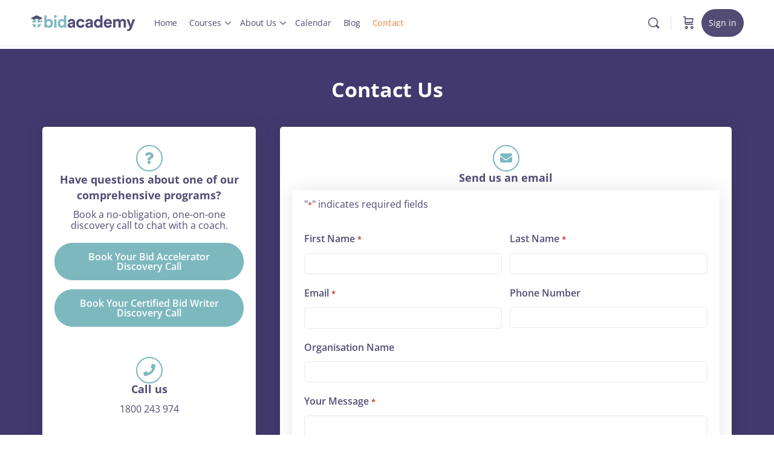

--- FILE ---
content_type: text/css; charset=UTF-8
request_url: https://www.bidacademy.com.au/wp-content/cache/min/1/wp-content/themes/buddyboss-theme-child/assets/css/theme.css?ver=1769657900
body_size: 2889
content:
header .bb-header-buttons a.signin-button{background:#524b74!important;color:#fff!important;font-weight:400!important}header .bb-header-buttons a.signin-button:hover{background:#eba16a!important;color:#fff!important}header .user-link .user-name{margin-right:0!important}header .user-link .bb-icon-angle-down{display:block!important}header .primary-menu>li{padding:0 10px!important}header .primary-menu>li.menu-item-has-children:not(.hideshow){padding:0 22px 0 10px!important}header .primary-menu>li.menu-item-has-children:not(.hideshow)::after{right:0!important}header .primary-menu>li:first-child{padding-left:0!important}header .primary-menu>li.current_page_item>a{color:var(--bb-header-links-hover)!important}header .primary-menu>li>a{padding:0!important;border-bottom:unset!important}header .primary-menu>li>a:hover{color:var(--bb-header-links-hover)!important}header .primary-menu>li>a::before{background-color:unset!important}#page>#content{flex:1}#loginform .button-primary{font-size:16px!important;line-height:1.6875rem!important;font-family:"Open Sans"!important;height:auto!important;box-shadow:none!important;display:inline-block!important;position:relative!important;width:auto!important;flex:0!important;min-width:180px!important;border-radius:50px!important;padding:12px 30px!important;border:0!important;background:#524b74!important;text-align:center!important;transition:.5s!important;color:#fff!important;width:100%!important}#loginform .button-primary:hover,#loginform .button-primary:active,#loginform .button-primary:focus{background:#eba16a!important;color:#fff!important;outline:none}@media(max-width:969px){#loginform .button-primary{min-width:140px!important}}.site-header #primary-navbar .primary-menu .menu-item>.ab-submenu .bb-sub-menu .menu-item a span{padding-right:5px}.site-header #primary-navbar .primary-menu .menu-item>.ab-submenu .bb-sub-menu .menu-item a::after{top:25%!important;transform:rotate(-90deg)!important}.site-header #primary-navbar .primary-menu .menu-item>.ab-submenu .bb-sub-menu .menu-item:hover .ab-submenu{transform:translateX(100%)!important;right:0!important;border-radius:0 10px 10px 0}.single-sfwd-courses .bb-single-course-sidebar a.btn-advance:hover{background:#eba16a!important}.ld-content-action form input[type=submit]:hover{background:#eba16a!important}.bb-lessons-list .bb-completed-item{text-decoration:none;opacity:.7}.ld-course-navigation a.course-entry-link:hover{background:#eba16a!important;color:#fff!important}.ld-status.ld-third-background{background-color:#eba16a}.ld-topic-list .ld-table-list-title .ld-text{font-size:24px;font-weight:400}@media screen and (max-width:1300px){.buddyboss-theme #buddypress div#item-header #item-header-cover-image #item-header-content>.flex{flex-flow:row wrap}}.woocommerce.single-product .elementor-widget-image img{border-radius:10px}.woocommerce.single-product .elementor-widget-woocommerce-product-price .price{margin:0!important;color:var(--e-global-color-9bc1b4e)!important}.woocommerce.single-product .elementor-widget-woocommerce-product-price .price:before{content:"Price per seat";font-weight:700;display:inline-block;margin-right:10px;font-size:1rem!important;font-family:var(--e-global-typography-text-font-family);color:var(--bb-headings-color)!important}.woocommerce.single-product .elementor-widget-woocommerce-product-price .price bdi:after{content:"+GST";display:inline-block;padding-left:5px}.woocommerce.single-product h1{margin-bottom:5px}.woocommerce.single-product .wc-course-date{font-weight:700;color:var(--bb-headings-color)!important}.woocommerce.single-product .wc-course-time{margin-top:10px;display:block}.woocommerce.single-product form.cart{display:flex;flex-direction:column}.woocommerce.single-product form.cart .wapf{order:1}.woocommerce.single-product form.cart .wapf .wapf-field-container{position:relative;margin-top:10px}@media(max-width:969px){.woocommerce.single-product form.cart .wapf .wapf-field-container{width:100%!important}}.woocommerce.single-product form.cart .wapf .wapf-field-container .wapf-field-label{position:absolute;right:10px;top:calc(50% - 8px)}.woocommerce.single-product form.cart .wapf .wapf-field-container .wapf-field-label label{display:none}.woocommerce.single-product form.cart .wapf .wapf-field-input input{padding-right:36px;color:#122b46}.woocommerce.single-product form.cart .wapf .wapf-field-input input::-webkit-input-placeholder{color:#122b46;opacity:.7}.woocommerce.single-product form.cart .wapf .wapf-field-input input::-moz-placeholder{color:#122b46;opacity:.7}.woocommerce.single-product form.cart .wapf .wapf-field-input input:-ms-input-placeholder{color:#122b46;opacity:.7}.woocommerce.single-product form.cart .wapf .wapf-field-input input:-moz-placeholder{color:#122b46;opacity:.7}.woocommerce.single-product form.cart .wapf .wapf-field-group .wapf-section:not(:last-child){border-bottom:1px solid #e7e9ec;margin-bottom:15px;padding-bottom:25px}.woocommerce.single-product form.cart .wapf .wapf-field-group .wapf-section .wapf-field-container{padding-bottom:0}.woocommerce.single-product form.cart .quantity{order:0;display:flex;float:unset;align-items:center;margin:30px 0 15px 0!important}.woocommerce.single-product form.cart .quantity input{border:none;padding:0;max-width:unset;min-width:unset}.woocommerce.single-product form.cart .quantity:before{content:"Number of seats";font-weight:700;display:inline-block;margin-right:10px;font-size:1rem!important;font-family:var(--e-global-typography-text-font-family);color:var(--bb-headings-color)!important}.woocommerce.single-product form.cart .single_add_to_cart_button{order:2;align-self:flex-start;font-size:16px!important;line-height:1.6875rem!important;font-family:"Open Sans"!important;height:auto!important;box-shadow:none!important;display:inline-block!important;position:relative!important;width:auto!important;flex:0!important;min-width:180px!important;border-radius:50px!important;padding:12px 30px!important;border:0!important;background:#524b74!important;text-align:center!important;transition:.5s!important;color:#fff!important}.woocommerce.single-product form.cart .single_add_to_cart_button:hover,.woocommerce.single-product form.cart .single_add_to_cart_button:active,.woocommerce.single-product form.cart .single_add_to_cart_button:focus{background:#eba16a!important;color:#fff!important;outline:none}@media(max-width:969px){.woocommerce.single-product form.cart .single_add_to_cart_button{min-width:140px!important}}.woocommerce.single-product .more-info{margin-top:30px;font-size:1rem;line-height:1.5em}.woocommerce.single-product .more-info a{color:var(--e-global-color-9bc1b4e);text-decoration:underline}.woocommerce.single-product .elementor.product>section>.elementor-container>.elementor-column:first-child{overflow:hidden}.woocommerce.single-product .elementor.product>section>.elementor-container>.elementor-column:first-child .elementor-widget-shortcode{position:unset!important}.woocommerce.single-product .stock.in-stock{color:#ba6e5a}.woocommerce.single-product .stock.out-of-stock{color:#524b75}.woocommerce.single-product .stock.out-of-stock strong{color:#be636c}.woocommerce.single-product .stock.out-of-stock a{text-decoration:underline}.woocommerce-cart table.cart .product-thumbnail{width:100px}.woocommerce-cart table.cart .product-remove{width:50px}.woocommerce-cart table.cart .product-quantity{max-width:100px}.woocommerce ul.products li.product{border-radius:10px!important;overflow:visible!important;padding-bottom:40px;margin-right:20px;margin-bottom:30px!important;flex-flow:column}.woocommerce ul.products li.product .woocommerce-loop-product__link{overflow:hidden!important;position:relative}.woocommerce ul.products li.product h2{text-align:center;margin:0;color:#122b46;font-size:1.2rem;font-weight:600}.woocommerce ul.products li.product .price{position:absolute;top:10px;background:#eba16a;border-radius:0 50px 50px 0;padding:0 25px;color:#000!important;font-size:12px;font-weight:600!important;line-height:24px}.woocommerce ul.products li.product .price del{margin-left:32px;color:inherit!important}.woocommerce ul.products li.product .course-date{color:#122b46;opacity:.7;font-size:.9rem;text-align:center}.woocommerce ul.products li.product>a{flex:auto}.woocommerce ul.products li.product a.button{position:absolute;bottom:-20px;display:inline-block;width:auto!important;align-self:center;color:#fff;background-color:var(--e-global-color-secondary)!important;border:0!important;transition:300ms;padding:12px 30px!important;border-radius:50px!important;font-family:"Open Sans"!important;font-size:16px!important;line-height:1.6875rem!important;text-transform:none}.woocommerce ul.products li.product a.button:hover{background-color:#eba16a!important;color:#fff!important}.wc-course-time{display:none}@media(max-width:767px){.woocommerce ul.products:not(.elementor-grid).columns-3 li.product{width:100%!important;max-width:100%!important}.woocommerce ul.products:not(.elementor-grid).columns-3 li.product:not(:last-child){margin-bottom:50px!important}}.availability-text-banner{position:absolute;top:40px;right:-55px;text-align:center;vertical-align:middle;transform:rotate(35deg);font-weight:700;width:250px;font-size:18px;margin:0;color:#fff!important;margin:0}.availability-text-banner.in-stock{background-color:#ba6e5a}.availability-text-banner.out-of-stock{background-color:#be636c}.woocommerce{--wc-form-border-color:var(--bb-content-border-color)}.woocommerce .woocommerce-notices-wrapper a,.woocommerce .woocommerce-info a{text-decoration:underline;color:#eba16a}.woocommerce form .form-row input.input-text{height:41px;padding:0 .75em}.woocommerce .select2-container .select2-selection--single .select2-selection__rendered{padding:0}.header-mini-cart .woocommerce-mini-cart__buttons .button.checkout{font-size:16px!important;line-height:1.6875rem!important;font-family:"Open Sans"!important;height:auto!important;box-shadow:none!important;display:inline-block!important;position:relative!important;width:auto!important;flex:0!important;min-width:180px!important;border-radius:50px!important;padding:12px 30px!important;border:0!important;background:#524b74!important;text-align:center!important;transition:.5s!important;color:#fff!important;padding:9px 24px!important;min-width:auto!important;font-size:14px!important;line-height:1em!important}.header-mini-cart .woocommerce-mini-cart__buttons .button.checkout:hover,.header-mini-cart .woocommerce-mini-cart__buttons .button.checkout:active,.header-mini-cart .woocommerce-mini-cart__buttons .button.checkout:focus{background:#eba16a!important;color:#fff!important;outline:none}@media(max-width:969px){.header-mini-cart .woocommerce-mini-cart__buttons .button.checkout{min-width:140px!important}}.woocommerce-checkout .wc_payment_method .payment-methods--logos,.woocommerce-cart .wc_payment_method .payment-methods--logos{display:none}.woocommerce-checkout .bb-wc-co .bb-wc-col,.woocommerce-cart .bb-wc-co .bb-wc-col{padding:0 10px 0 10px!important}.woocommerce-checkout .woocommerce button.button,.woocommerce-checkout .woocommerce input.button,.woocommerce-checkout .woocommerce a.button,.woocommerce-cart .woocommerce button.button,.woocommerce-cart .woocommerce input.button,.woocommerce-cart .woocommerce a.button{font-size:16px!important;line-height:1.6875rem!important;font-family:"Open Sans"!important;height:auto!important;box-shadow:none!important;display:inline-block!important;position:relative!important;width:auto!important;flex:0!important;min-width:180px!important;border-radius:50px!important;padding:12px 30px!important;border:0!important;background:#524b74!important;text-align:center!important;transition:.5s!important;color:#fff!important}.woocommerce-checkout .woocommerce button.button:hover,.woocommerce-checkout .woocommerce button.button:active,.woocommerce-checkout .woocommerce button.button:focus,.woocommerce-checkout .woocommerce input.button:hover,.woocommerce-checkout .woocommerce input.button:active,.woocommerce-checkout .woocommerce input.button:focus,.woocommerce-checkout .woocommerce a.button:hover,.woocommerce-checkout .woocommerce a.button:active,.woocommerce-checkout .woocommerce a.button:focus,.woocommerce-cart .woocommerce button.button:hover,.woocommerce-cart .woocommerce button.button:active,.woocommerce-cart .woocommerce button.button:focus,.woocommerce-cart .woocommerce input.button:hover,.woocommerce-cart .woocommerce input.button:active,.woocommerce-cart .woocommerce input.button:focus,.woocommerce-cart .woocommerce a.button:hover,.woocommerce-cart .woocommerce a.button:active,.woocommerce-cart .woocommerce a.button:focus{background:#eba16a!important;color:#fff!important;outline:none}@media(max-width:969px){.woocommerce-checkout .woocommerce button.button,.woocommerce-checkout .woocommerce input.button,.woocommerce-checkout .woocommerce a.button,.woocommerce-cart .woocommerce button.button,.woocommerce-cart .woocommerce input.button,.woocommerce-cart .woocommerce a.button{min-width:140px!important}}.woocommerce-checkout h3,.woocommerce-cart h3{font-weight:700;font-size:1.2rem!important;margin:0 0 20px!important}.woocommerce-checkout .woocommerce-heading--end,.woocommerce-checkout .woocommerce-notice-end,.woocommerce-cart .woocommerce-heading--end,.woocommerce-cart .woocommerce-notice-end{display:none}.woocommerce-checkout .woocommerce-thankyou-order-received-heading,.woocommerce-checkout .woocommerce-thankyou-order-received,.woocommerce-cart .woocommerce-thankyou-order-received-heading,.woocommerce-cart .woocommerce-thankyou-order-received{font-weight:700}.woocommerce-checkout li.wc_payment_method label,.woocommerce-cart li.wc_payment_method label{font-weight:700}.woocommerce-checkout li.wc_payment_method .woocommerce-SavedPaymentMethods-saveNew label,.woocommerce-cart li.wc_payment_method .woocommerce-SavedPaymentMethods-saveNew label{font-weight:400;font-size:14px}.woocommerce-checkout .woocommerce-terms-and-conditions-wrapper,.woocommerce-cart .woocommerce-terms-and-conditions-wrapper{font-size:14px}.woocommerce-checkout .woocommerce-terms-and-conditions-wrapper .woocommerce-terms-and-conditions-checkbox-text,.woocommerce-cart .woocommerce-terms-and-conditions-wrapper .woocommerce-terms-and-conditions-checkbox-text{font-size:14px}.woocommerce-checkout .woocommerce-terms-and-conditions-wrapper .woocommerce-terms-and-conditions-link,.woocommerce-cart .woocommerce-terms-and-conditions-wrapper .woocommerce-terms-and-conditions-link{text-decoration:underline}.woocommerce-checkout .woocommerce-order-details .bb_sku_wrapper,.woocommerce-checkout .woocommerce-cart-form .bb_sku_wrapper,.woocommerce-checkout .woocommerce-checkout-review-order-table .bb_sku_wrapper,.woocommerce-cart .woocommerce-order-details .bb_sku_wrapper,.woocommerce-cart .woocommerce-cart-form .bb_sku_wrapper,.woocommerce-cart .woocommerce-checkout-review-order-table .bb_sku_wrapper{display:none!important}.woocommerce-checkout .woocommerce-order-details ul.wc-item-meta,.woocommerce-checkout .woocommerce-order-details dl.variation,.woocommerce-checkout .woocommerce-cart-form ul.wc-item-meta,.woocommerce-checkout .woocommerce-cart-form dl.variation,.woocommerce-checkout .woocommerce-checkout-review-order-table ul.wc-item-meta,.woocommerce-checkout .woocommerce-checkout-review-order-table dl.variation,.woocommerce-cart .woocommerce-order-details ul.wc-item-meta,.woocommerce-cart .woocommerce-order-details dl.variation,.woocommerce-cart .woocommerce-cart-form ul.wc-item-meta,.woocommerce-cart .woocommerce-cart-form dl.variation,.woocommerce-cart .woocommerce-checkout-review-order-table ul.wc-item-meta,.woocommerce-cart .woocommerce-checkout-review-order-table dl.variation{margin:5px 0 0;font-size:.9em;color:#939597}.woocommerce-checkout .woocommerce-order-details ul.wc-item-meta dt,.woocommerce-checkout .woocommerce-order-details dl.variation dt,.woocommerce-checkout .woocommerce-cart-form ul.wc-item-meta dt,.woocommerce-checkout .woocommerce-cart-form dl.variation dt,.woocommerce-checkout .woocommerce-checkout-review-order-table ul.wc-item-meta dt,.woocommerce-checkout .woocommerce-checkout-review-order-table dl.variation dt,.woocommerce-cart .woocommerce-order-details ul.wc-item-meta dt,.woocommerce-cart .woocommerce-order-details dl.variation dt,.woocommerce-cart .woocommerce-cart-form ul.wc-item-meta dt,.woocommerce-cart .woocommerce-cart-form dl.variation dt,.woocommerce-cart .woocommerce-checkout-review-order-table ul.wc-item-meta dt,.woocommerce-cart .woocommerce-checkout-review-order-table dl.variation dt{font-weight:700}.woocommerce-checkout .woocommerce-order-details .product-name>a,.woocommerce-checkout .woocommerce-cart-form .product-name>a,.woocommerce-checkout .woocommerce-checkout-review-order-table .product-name>a,.woocommerce-cart .woocommerce-order-details .product-name>a,.woocommerce-cart .woocommerce-cart-form .product-name>a,.woocommerce-cart .woocommerce-checkout-review-order-table .product-name>a{font-family:"Open Sans";font-size:1.5em;display:block}.woocommerce-checkout .woocommerce-checkout-review-order-table .product-name .bs-product-check,.woocommerce-cart .woocommerce-checkout-review-order-table .product-name .bs-product-check{display:grid!important;grid-template-columns:50px 80px 1fr}.woocommerce-checkout .woocommerce-checkout-review-order-table .product-name .bs-product-check .bs-product-remove,.woocommerce-checkout .woocommerce-checkout-review-order-table .product-name .bs-product-check .bs-product-thumbnail,.woocommerce-cart .woocommerce-checkout-review-order-table .product-name .bs-product-check .bs-product-remove,.woocommerce-cart .woocommerce-checkout-review-order-table .product-name .bs-product-check .bs-product-thumbnail{grid-row-end:span 2}.woocommerce-checkout .woocommerce-checkout-review-order-table .bs-product-name,.woocommerce-cart .woocommerce-checkout-review-order-table .bs-product-name{font-family:"Open Sans";font-size:1.5em;display:block;line-height:1em}.woocommerce-checkout .woocommerce-checkout-review-order-table .bs-product-name .qty,.woocommerce-cart .woocommerce-checkout-review-order-table .bs-product-name .qty{display:none}.woocommerce-checkout .woocommerce-checkout-review-order-table dl.variation,.woocommerce-cart .woocommerce-checkout-review-order-table dl.variation{margin-top:0}.buddypress-wrap .bp-navs li a .count{border-radius:10px!important;min-width:25px!important;color:var(--bb-content-background-color)!important;background:var(--bb-alternate-text-color)!important}.buddypress-wrap .bp-navs li.current a .count{background-color:var(--bb-primary-color)!important}.buddypress-wrap .bp-navs li.current a .count{background-color:var(--bb-primary-color)!important}.bb-template-v2 .bp-single-vert-nav .subnav li a,.bb-template-v2 .subnav li a,.bb-template-v2.groups .bp-single-vert-nav #item-body #subnav .subnav li a,.bb-template-v2.groups .bp-single-vert-nav .subnav li a,.bb-template-v2.groups.group-admin .bp-single-vert-nav .bp-navs.group-subnav li a{border-radius:0px!important;color:var(--bb-headings-color)!important}.bb-template-v2 .bp-single-vert-nav .subnav li.selected a,.bb-template-v2 .subnav li.selected a,.bb-template-v2.groups .bp-single-vert-nav #item-body #subnav .subnav li.selected a,.bb-template-v2.groups .bp-single-vert-nav .subnav li.selected a,.bb-template-v2.groups.group-admin .bp-single-vert-nav .bp-navs.group-subnav li.selected a{border-width:0 0 1px 0!important;border-bottom:1px solid var(--bb-primary-color)!important}body #buddypress #item-header-cover-image #item-header-avatar img.avatar{box-shadow:0 2px 5px 0 rgba(18,43,70,.12),0 0 0 1px var(--bb-content-border-color)!important}.bp-profile-wrapper,.bp-settings-container{border:1px solid var(--bb-content-border-color)!important}.bp-profile-wrapper .bp-profile-content,.bp-profile-wrapper .bb-bp-settings-content,.bp-settings-container .bp-profile-content,.bp-settings-container .bb-bp-settings-content{border:unset!important;border-radius:0!important}.bp-profile-wrapper #subnav,.bp-settings-container #subnav{border-right:1px solid var(--bb-content-border-color)!important;padding:30px 0!important}.bp-profile-wrapper #subnav li,.bp-settings-container #subnav li{margin-bottom:0!important}.bp-profile-wrapper #subnav li a:before,.bp-settings-container #subnav li a:before{color:var(--bb-headings-color)!important}.bp-profile-wrapper #subnav li.selected,.bp-settings-container #subnav li.selected{left:1px}.bp-profile-wrapper #subnav li.selected a,.bp-settings-container #subnav li.selected a{background:var(--bb-content-background-color)!important;color:var(--bb-headings-color)!important;font-weight:400!important;border-top:1px solid var(--bb-content-border-color)!important;border-bottom:1px solid var(--bb-content-border-color)!important}#profile-group-edit-submit{font-size:16px!important;line-height:1.6875rem!important;font-family:"Open Sans"!important;height:auto!important;box-shadow:none!important;display:inline-block!important;position:relative!important;width:auto!important;flex:0!important;min-width:180px!important;border-radius:50px!important;padding:12px 30px!important;border:0!important;background:#524b74!important;text-align:center!important;transition:.5s!important;color:#fff!important;padding:6px 20px!important}#profile-group-edit-submit:hover,#profile-group-edit-submit:active,#profile-group-edit-submit:focus{background:#eba16a!important;color:#fff!important;outline:none}@media(max-width:969px){#profile-group-edit-submit{min-width:140px!important}}

--- FILE ---
content_type: text/css; charset=UTF-8
request_url: https://www.bidacademy.com.au/wp-content/uploads/elementor/css/post-401.css?ver=1768426028
body_size: 1367
content:
.elementor-401 .elementor-element.elementor-element-9f1ddb5:not(.elementor-motion-effects-element-type-background), .elementor-401 .elementor-element.elementor-element-9f1ddb5 > .elementor-motion-effects-container > .elementor-motion-effects-layer{background-color:#423A6E;}.elementor-401 .elementor-element.elementor-element-9f1ddb5 > .elementor-background-overlay{background-image:url("https://www.bidacademy.com.au/wp-content/uploads/2023/01/Bid-Academy-Master-Graphic-V1LD-1.jpg");background-position:bottom right;background-repeat:no-repeat;background-size:cover;opacity:0.75;transition:background 0.3s, border-radius 0.3s, opacity 0.3s;}.elementor-401 .elementor-element.elementor-element-9f1ddb5{transition:background 0.3s, border 0.3s, border-radius 0.3s, box-shadow 0.3s;margin-top:5px;margin-bottom:5px;padding:30px 50px 40px 50px;}.elementor-401 .elementor-element.elementor-element-e15bbcb > .elementor-widget-wrap > .elementor-widget:not(.elementor-widget__width-auto):not(.elementor-widget__width-initial):not(:last-child):not(.elementor-absolute){margin-block-end:5px;}.elementor-401 .elementor-element.elementor-element-e15bbcb > .elementor-element-populated{transition:background 0.3s, border 0.3s, border-radius 0.3s, box-shadow 0.3s;margin:0px 0px 0px 0px;--e-column-margin-right:0px;--e-column-margin-left:0px;padding:0px 0px 0px 0px;}.elementor-401 .elementor-element.elementor-element-e15bbcb > .elementor-element-populated > .elementor-background-overlay{transition:background 0.3s, border-radius 0.3s, opacity 0.3s;}.elementor-401 .elementor-element.elementor-element-4f3dbce > .elementor-widget-container{margin:10px 5px 10px 5px;padding:10px 10px 10px 10px;}.elementor-401 .elementor-element.elementor-element-4f3dbce{text-align:center;}.elementor-401 .elementor-element.elementor-element-4f3dbce .elementor-heading-title{font-weight:bold;color:var( --e-global-color-ad2bfe5 );}.elementor-401 .elementor-element.elementor-element-6c751262:not(.elementor-motion-effects-element-type-background) > .elementor-widget-wrap, .elementor-401 .elementor-element.elementor-element-6c751262 > .elementor-widget-wrap > .elementor-motion-effects-container > .elementor-motion-effects-layer{background-color:#FFFFFF;}.elementor-bc-flex-widget .elementor-401 .elementor-element.elementor-element-6c751262.elementor-column .elementor-widget-wrap{align-items:flex-start;}.elementor-401 .elementor-element.elementor-element-6c751262.elementor-column.elementor-element[data-element_type="column"] > .elementor-widget-wrap.elementor-element-populated{align-content:flex-start;align-items:flex-start;}.elementor-401 .elementor-element.elementor-element-6c751262 > .elementor-widget-wrap > .elementor-widget:not(.elementor-widget__width-auto):not(.elementor-widget__width-initial):not(:last-child):not(.elementor-absolute){margin-block-end:5px;}.elementor-401 .elementor-element.elementor-element-6c751262 > .elementor-element-populated, .elementor-401 .elementor-element.elementor-element-6c751262 > .elementor-element-populated > .elementor-background-overlay, .elementor-401 .elementor-element.elementor-element-6c751262 > .elementor-background-slideshow{border-radius:5px 5px 5px 5px;}.elementor-401 .elementor-element.elementor-element-6c751262 > .elementor-element-populated{box-shadow:0px 0px 30px 0px rgba(0,0,0,0.1);transition:background 0.3s, border 0.3s, border-radius 0.3s, box-shadow 0.3s;margin:20px 20px 20px 20px;--e-column-margin-right:20px;--e-column-margin-left:20px;padding:20px 20px 20px 20px;}.elementor-401 .elementor-element.elementor-element-6c751262:hover > .elementor-element-populated{box-shadow:0px 0px 10px 0px rgba(0,0,0,0.12);}.elementor-401 .elementor-element.elementor-element-6c751262 > .elementor-element-populated > .elementor-background-overlay{transition:background 0.3s, border-radius 0.3s, opacity 0.3s;}.elementor-401 .elementor-element.elementor-element-52b4447 > .elementor-widget-container{margin:10px 0px 5px 0px;padding:0px 5px 5px 5px;}.elementor-401 .elementor-element.elementor-element-52b4447 .elementor-icon-box-wrapper{text-align:center;gap:10px;}.elementor-401 .elementor-element.elementor-element-52b4447 .elementor-icon-box-title{margin-block-end:10px;color:#524B75;}.elementor-401 .elementor-element.elementor-element-52b4447.elementor-view-stacked .elementor-icon{background-color:#7DB8BF;fill:#FFFFFF;color:#FFFFFF;}.elementor-401 .elementor-element.elementor-element-52b4447.elementor-view-framed .elementor-icon, .elementor-401 .elementor-element.elementor-element-52b4447.elementor-view-default .elementor-icon{fill:#7DB8BF;color:#7DB8BF;border-color:#7DB8BF;}.elementor-401 .elementor-element.elementor-element-52b4447.elementor-view-framed .elementor-icon{background-color:#FFFFFF;}.elementor-401 .elementor-element.elementor-element-52b4447.elementor-view-stacked:has(:hover) .elementor-icon,
					 .elementor-401 .elementor-element.elementor-element-52b4447.elementor-view-stacked:has(:focus) .elementor-icon{background-color:var( --e-global-color-accent );}.elementor-401 .elementor-element.elementor-element-52b4447.elementor-view-framed:has(:hover) .elementor-icon,
					 .elementor-401 .elementor-element.elementor-element-52b4447.elementor-view-default:has(:hover) .elementor-icon,
					 .elementor-401 .elementor-element.elementor-element-52b4447.elementor-view-framed:has(:focus) .elementor-icon,
					 .elementor-401 .elementor-element.elementor-element-52b4447.elementor-view-default:has(:focus) .elementor-icon{fill:var( --e-global-color-accent );color:var( --e-global-color-accent );border-color:var( --e-global-color-accent );}.elementor-401 .elementor-element.elementor-element-52b4447 .elementor-icon{font-size:20px;border-width:2px 2px 2px 2px;}.elementor-401 .elementor-element.elementor-element-52b4447 .elementor-icon-box-title, .elementor-401 .elementor-element.elementor-element-52b4447 .elementor-icon-box-title a{font-family:"Open Sans", Sans-serif;font-size:18px;font-weight:bold;line-height:26px;}.elementor-401 .elementor-element.elementor-element-52b4447 .elementor-icon-box-description{line-height:18px;color:#524B75;}.elementor-401 .elementor-element.elementor-element-e706c00 .elementor-button{background-color:var( --e-global-color-primary );font-weight:600;fill:var( --e-global-color-ad2bfe5 );color:var( --e-global-color-ad2bfe5 );border-style:none;border-radius:30px 30px 30px 30px;}.elementor-401 .elementor-element.elementor-element-e706c00 .elementor-button:hover, .elementor-401 .elementor-element.elementor-element-e706c00 .elementor-button:focus{background-color:var( --e-global-color-accent );color:var( --e-global-color-ad2bfe5 );}.elementor-401 .elementor-element.elementor-element-e706c00 > .elementor-widget-container{margin:5px 0px 5px 0px;padding:0px 0px 0px 0px;}.elementor-401 .elementor-element.elementor-element-e706c00 .elementor-button:hover svg, .elementor-401 .elementor-element.elementor-element-e706c00 .elementor-button:focus svg{fill:var( --e-global-color-ad2bfe5 );}.elementor-401 .elementor-element.elementor-element-cc31dee .elementor-button{background-color:var( --e-global-color-primary );font-weight:600;fill:var( --e-global-color-ad2bfe5 );color:var( --e-global-color-ad2bfe5 );border-style:none;border-radius:30px 30px 30px 30px;}.elementor-401 .elementor-element.elementor-element-cc31dee .elementor-button:hover, .elementor-401 .elementor-element.elementor-element-cc31dee .elementor-button:focus{background-color:var( --e-global-color-accent );color:var( --e-global-color-ad2bfe5 );}.elementor-401 .elementor-element.elementor-element-cc31dee > .elementor-widget-container{margin:5px 0px 5px 0px;padding:0px 0px 0px 0px;}.elementor-401 .elementor-element.elementor-element-cc31dee .elementor-button:hover svg, .elementor-401 .elementor-element.elementor-element-cc31dee .elementor-button:focus svg{fill:var( --e-global-color-ad2bfe5 );}.elementor-401 .elementor-element.elementor-element-5fac7a49 > .elementor-widget-container{margin:40px 0px 25px 0px;}.elementor-401 .elementor-element.elementor-element-5fac7a49 .elementor-icon-box-wrapper{text-align:center;gap:10px;}.elementor-401 .elementor-element.elementor-element-5fac7a49 .elementor-icon-box-title{margin-block-end:10px;color:#524B75;}.elementor-401 .elementor-element.elementor-element-5fac7a49.elementor-view-stacked .elementor-icon{background-color:#7DB8BF;fill:#FFFFFF;color:#FFFFFF;}.elementor-401 .elementor-element.elementor-element-5fac7a49.elementor-view-framed .elementor-icon, .elementor-401 .elementor-element.elementor-element-5fac7a49.elementor-view-default .elementor-icon{fill:#7DB8BF;color:#7DB8BF;border-color:#7DB8BF;}.elementor-401 .elementor-element.elementor-element-5fac7a49.elementor-view-framed .elementor-icon{background-color:#FFFFFF;}.elementor-401 .elementor-element.elementor-element-5fac7a49.elementor-view-stacked:has(:hover) .elementor-icon,
					 .elementor-401 .elementor-element.elementor-element-5fac7a49.elementor-view-stacked:has(:focus) .elementor-icon{background-color:var( --e-global-color-accent );}.elementor-401 .elementor-element.elementor-element-5fac7a49.elementor-view-framed:has(:hover) .elementor-icon,
					 .elementor-401 .elementor-element.elementor-element-5fac7a49.elementor-view-default:has(:hover) .elementor-icon,
					 .elementor-401 .elementor-element.elementor-element-5fac7a49.elementor-view-framed:has(:focus) .elementor-icon,
					 .elementor-401 .elementor-element.elementor-element-5fac7a49.elementor-view-default:has(:focus) .elementor-icon{fill:var( --e-global-color-accent );color:var( --e-global-color-accent );border-color:var( --e-global-color-accent );}.elementor-401 .elementor-element.elementor-element-5fac7a49 .elementor-icon{font-size:20px;border-width:2px 2px 2px 2px;}.elementor-401 .elementor-element.elementor-element-5fac7a49 .elementor-icon-box-title, .elementor-401 .elementor-element.elementor-element-5fac7a49 .elementor-icon-box-title a{font-family:"Open Sans", Sans-serif;font-size:18px;font-weight:bold;line-height:19px;}.elementor-401 .elementor-element.elementor-element-5fac7a49 .elementor-icon-box-description{line-height:26px;color:#524B75;}.elementor-401 .elementor-element.elementor-element-1fe1f83 > .elementor-widget-container{margin:15px 0px 30px 0px;padding:0px 20px 0px 20px;}.elementor-401 .elementor-element.elementor-element-1fe1f83 .elementor-icon-box-wrapper{text-align:center;gap:10px;}.elementor-401 .elementor-element.elementor-element-1fe1f83 .elementor-icon-box-title{margin-block-end:10px;}.elementor-401 .elementor-element.elementor-element-1fe1f83.elementor-view-stacked .elementor-icon{background-color:#7DB8BF;}.elementor-401 .elementor-element.elementor-element-1fe1f83.elementor-view-framed .elementor-icon, .elementor-401 .elementor-element.elementor-element-1fe1f83.elementor-view-default .elementor-icon{fill:#7DB8BF;color:#7DB8BF;border-color:#7DB8BF;}.elementor-401 .elementor-element.elementor-element-1fe1f83.elementor-view-stacked:has(:hover) .elementor-icon,
					 .elementor-401 .elementor-element.elementor-element-1fe1f83.elementor-view-stacked:has(:focus) .elementor-icon{background-color:var( --e-global-color-accent );}.elementor-401 .elementor-element.elementor-element-1fe1f83.elementor-view-framed:has(:hover) .elementor-icon,
					 .elementor-401 .elementor-element.elementor-element-1fe1f83.elementor-view-default:has(:hover) .elementor-icon,
					 .elementor-401 .elementor-element.elementor-element-1fe1f83.elementor-view-framed:has(:focus) .elementor-icon,
					 .elementor-401 .elementor-element.elementor-element-1fe1f83.elementor-view-default:has(:focus) .elementor-icon{fill:var( --e-global-color-accent );color:var( --e-global-color-accent );border-color:var( --e-global-color-accent );}.elementor-401 .elementor-element.elementor-element-1fe1f83 .elementor-icon{font-size:20px;border-width:2px 2px 2px 2px;}.elementor-401 .elementor-element.elementor-element-1fe1f83 .elementor-icon-box-title, .elementor-401 .elementor-element.elementor-element-1fe1f83 .elementor-icon-box-title a{font-family:"Open Sans", Sans-serif;font-size:18px;font-weight:bold;line-height:31px;}.elementor-401 .elementor-element.elementor-element-1fe1f83 .elementor-icon-box-description{line-height:22px;}.elementor-401 .elementor-element.elementor-element-9c186d5:not(.elementor-motion-effects-element-type-background) > .elementor-widget-wrap, .elementor-401 .elementor-element.elementor-element-9c186d5 > .elementor-widget-wrap > .elementor-motion-effects-container > .elementor-motion-effects-layer{background-color:#ffffff;}.elementor-401 .elementor-element.elementor-element-9c186d5 > .elementor-widget-wrap > .elementor-widget:not(.elementor-widget__width-auto):not(.elementor-widget__width-initial):not(:last-child):not(.elementor-absolute){margin-block-end:10px;}.elementor-401 .elementor-element.elementor-element-9c186d5 > .elementor-element-populated, .elementor-401 .elementor-element.elementor-element-9c186d5 > .elementor-element-populated > .elementor-background-overlay, .elementor-401 .elementor-element.elementor-element-9c186d5 > .elementor-background-slideshow{border-radius:5px 5px 5px 5px;}.elementor-401 .elementor-element.elementor-element-9c186d5 > .elementor-element-populated{box-shadow:0px 0px 30px 0px rgba(0,0,0,0.1);transition:background 0.3s, border 0.3s, border-radius 0.3s, box-shadow 0.3s;margin:20px 20px 20px 20px;--e-column-margin-right:20px;--e-column-margin-left:20px;padding:20px 20px 20px 20px;}.elementor-401 .elementor-element.elementor-element-9c186d5:hover > .elementor-element-populated{box-shadow:0px 0px 10px 0px rgba(0,0,0,0.12);}.elementor-401 .elementor-element.elementor-element-9c186d5 > .elementor-element-populated > .elementor-background-overlay{transition:background 0.3s, border-radius 0.3s, opacity 0.3s;}.elementor-401 .elementor-element.elementor-element-370fbe5 > .elementor-widget-container{margin:10px 0px 0px 0px;}.elementor-401 .elementor-element.elementor-element-370fbe5 .elementor-icon-box-wrapper{text-align:center;gap:10px;}.elementor-401 .elementor-element.elementor-element-370fbe5 .elementor-icon-box-title{margin-block-end:0px;color:#524B75;}.elementor-401 .elementor-element.elementor-element-370fbe5.elementor-view-stacked .elementor-icon{background-color:#7DB8BF;fill:#FFFFFF;color:#FFFFFF;}.elementor-401 .elementor-element.elementor-element-370fbe5.elementor-view-framed .elementor-icon, .elementor-401 .elementor-element.elementor-element-370fbe5.elementor-view-default .elementor-icon{fill:#7DB8BF;color:#7DB8BF;border-color:#7DB8BF;}.elementor-401 .elementor-element.elementor-element-370fbe5.elementor-view-framed .elementor-icon{background-color:#FFFFFF;}.elementor-401 .elementor-element.elementor-element-370fbe5.elementor-view-stacked:has(:hover) .elementor-icon,
					 .elementor-401 .elementor-element.elementor-element-370fbe5.elementor-view-stacked:has(:focus) .elementor-icon{background-color:var( --e-global-color-accent );}.elementor-401 .elementor-element.elementor-element-370fbe5.elementor-view-framed:has(:hover) .elementor-icon,
					 .elementor-401 .elementor-element.elementor-element-370fbe5.elementor-view-default:has(:hover) .elementor-icon,
					 .elementor-401 .elementor-element.elementor-element-370fbe5.elementor-view-framed:has(:focus) .elementor-icon,
					 .elementor-401 .elementor-element.elementor-element-370fbe5.elementor-view-default:has(:focus) .elementor-icon{fill:var( --e-global-color-accent );color:var( --e-global-color-accent );border-color:var( --e-global-color-accent );}.elementor-401 .elementor-element.elementor-element-370fbe5 .elementor-icon{font-size:20px;border-width:2px 2px 2px 2px;}.elementor-401 .elementor-element.elementor-element-370fbe5 .elementor-icon-box-title, .elementor-401 .elementor-element.elementor-element-370fbe5 .elementor-icon-box-title a{font-family:"Open Sans", Sans-serif;font-size:18px;font-weight:bold;}.elementor-401 .elementor-element.elementor-element-370fbe5 .elementor-icon-box-description{color:#524B75;}.elementor-401 .elementor-element.elementor-element-2512b4c .eael-contact-form{background:var( --e-global-color-ad2bfe5 );padding:10px 20px 10px 20px;box-shadow:0px 0px 30px 0px rgba(0, 0, 0, 0.1);}html body .elementor-401 .elementor-element.elementor-element-2512b4c .eael-gravity-form .gform_wrapper .gform_description, html body .elementor-401 .elementor-element.elementor-element-2512b4c .eael-gravity-form .eael-gravity-form-description{font-weight:300;}.elementor-401 .elementor-element.elementor-element-2512b4c .eael-gravity-form .gf_progressbar_wrapper .gf_progressbar .gf_progressbar_percentage{display:flex;justify-content:end;}html body .elementor-401 .elementor-element.elementor-element-2512b4c .eael-gravity-form .gfield .gfield_label{font-weight:600;line-height:30px;}html body .elementor-401 .elementor-element.elementor-element-2512b4c .eael-gravity-form .gfield label, html body .elementor-401 .elementor-element.elementor-element-2512b4c .eael-gravity-form .gfield .gfield_list_header .gform-field-label{font-weight:300;}html body .elementor-401 .elementor-element.elementor-element-2512b4c .eael-gravity-form .gfield input[type="text"], html body .elementor-401 .elementor-element.elementor-element-2512b4c .eael-gravity-form .gfield input[type="email"], html body .elementor-401 .elementor-element.elementor-element-2512b4c .eael-gravity-form .gfield input[type="tel"], html body .elementor-401 .elementor-element.elementor-element-2512b4c .eael-gravity-form .gfield input[type="number"], html body .elementor-401 .elementor-element.elementor-element-2512b4c .eael-gravity-form .gfield select{width:100%;}html body .elementor-401 .elementor-element.elementor-element-2512b4c .eael-gravity-form .gfield input[type="text"], html body .elementor-401 .elementor-element.elementor-element-2512b4c .eael-gravity-form .gfield input[type="email"], html body .elementor-401 .elementor-element.elementor-element-2512b4c .eael-gravity-form .gfield input[type="tel"], html body .elementor-401 .elementor-element.elementor-element-2512b4c .eael-gravity-form .gfield input[type="number"], html body .elementor-401 .elementor-element.elementor-element-2512b4c .eael-gravity-form .gfield input[type="email"], html body .elementor-401 .elementor-element.elementor-element-2512b4c .eael-gravity-form .gfield input[type="url"], html body .elementor-401 .elementor-element.elementor-element-2512b4c .eael-gravity-form .gfield select{height:35px;}html body .elementor-401 .elementor-element.elementor-element-2512b4c .eael-gravity-form .gfield textarea{height:80px;}html body .elementor-401 .elementor-element.elementor-element-2512b4c .eael-gravity-form .gfield.gsection{border-bottom-style:solid;border-bottom-width:1px;}html body .elementor-401 .elementor-element.elementor-element-2512b4c .eael-gravity-form .gform_wrapper .gf_scroll_text{width:100%;}html body .elementor-401 .elementor-element.elementor-element-2512b4c .eael-gravity-form .gform_footer{text-align:left;justify-content:left;}html body .elementor-401 .elementor-element.elementor-element-2512b4c .eael-gravity-form .gfield--type-submit{text-align:left;justify-content:left;}html body .elementor-401 .elementor-element.elementor-element-2512b4c .eael-gravity-form .gform_footer input[type="submit"]{display:inline-block;width:181px !important;background-color:var( --e-global-color-secondary );color:var( --e-global-color-ad2bfe5 );}html body .elementor-401 .elementor-element.elementor-element-2512b4c .eael-gravity-form .gform_body .gform_page_footer input[type="submit"]{width:181px !important;background-color:var( --e-global-color-secondary );color:var( --e-global-color-ad2bfe5 );}html body .elementor-401 .elementor-element.elementor-element-2512b4c .eael-gravity-form .gform_body input[type="submit"].gform-button{width:181px !important;background-color:var( --e-global-color-secondary );}html body .elementor-401 .elementor-element.elementor-element-2512b4c .eael-gravity-form .gform_footer input[type="submit"]:hover{background-color:var( --e-global-color-accent );}html body .elementor-401 .elementor-element.elementor-element-2512b4c .eael-gravity-form .gform_body .gform_page_footer input[type="submit"]:hover{background-color:var( --e-global-color-accent );}html body .elementor-401 .elementor-element.elementor-element-2512b4c .eael-gravity-form .gform_body input[type="submit"].gform-button:hover{background-color:var( --e-global-color-accent );}html body .elementor-401 .elementor-element.elementor-element-2512b4c .eael-gravity-form .gform_footer input[type="submit"], html body .elementor-401 .elementor-element.elementor-element-2512b4c .eael-gravity-form .gform_body .gform_page_footer input[type="submit"], html body .elementor-401 .elementor-element.elementor-element-2512b4c .eael-gravity-form .gform_body input[type="submit"].gform-button{font-weight:bold;}html body .elementor-401 .elementor-element.elementor-element-2512b4c .eael-gravity-form .gform_body .gform_page_footer input[type="button"]{width:100px;}html body .elementor-401 .elementor-element.elementor-element-2512b4c .eael-gravity-form .gform_wrapper li.gfield_error input:not([type=radio]):not([type=checkbox]):not([type=submit]):not([type=button]):not([type=image]):not([type=file]), html body .elementor-401 .elementor-element.elementor-element-2512b4c .gform_wrapper li.gfield_error textarea{border-width:1px;}.elementor-401 .elementor-element.elementor-element-1dfb578{--spacer-size:10px;}@media(max-width:1024px){.elementor-401 .elementor-element.elementor-element-6c751262 > .elementor-element-populated{margin:10px 10px 10px 10px;--e-column-margin-right:10px;--e-column-margin-left:10px;padding:20px 20px 20px 20px;}.elementor-401 .elementor-element.elementor-element-52b4447 > .elementor-widget-container{margin:0px 0px 0px 0px;padding:0px 0px 0px 0px;}.elementor-401 .elementor-element.elementor-element-52b4447 .elementor-icon-box-wrapper{text-align:center;}.elementor-401 .elementor-element.elementor-element-52b4447 .elementor-icon{font-size:15px;}.elementor-401 .elementor-element.elementor-element-5fac7a49 > .elementor-widget-container{margin:0px 0px 0px 0px;padding:0px 0px 0px 0px;}.elementor-401 .elementor-element.elementor-element-5fac7a49 .elementor-icon-box-wrapper{text-align:center;}.elementor-401 .elementor-element.elementor-element-5fac7a49 .elementor-icon{font-size:15px;}.elementor-401 .elementor-element.elementor-element-1fe1f83 > .elementor-widget-container{margin:0px 0px 0px 0px;padding:0px 0px 0px 0px;}.elementor-401 .elementor-element.elementor-element-1fe1f83 .elementor-icon-box-wrapper{text-align:center;}.elementor-401 .elementor-element.elementor-element-1fe1f83 .elementor-icon{font-size:15px;}.elementor-401 .elementor-element.elementor-element-9c186d5 > .elementor-element-populated{margin:10px 10px 10px 10px;--e-column-margin-right:10px;--e-column-margin-left:10px;padding:20px 20px 20px 20px;}.elementor-401 .elementor-element.elementor-element-370fbe5 > .elementor-widget-container{margin:0px 0px 0px 0px;padding:0px 0px 0px 0px;}.elementor-401 .elementor-element.elementor-element-370fbe5 .elementor-icon-box-wrapper{text-align:center;}.elementor-401 .elementor-element.elementor-element-370fbe5 .elementor-icon{font-size:15px;}}@media(max-width:1024px) and (min-width:768px){.elementor-401 .elementor-element.elementor-element-6c751262{width:33.33%;}.elementor-401 .elementor-element.elementor-element-9c186d5{width:33.33%;}}

--- FILE ---
content_type: text/css; charset=UTF-8
request_url: https://www.bidacademy.com.au/wp-content/uploads/elementor/css/post-26710.css?ver=1768426014
body_size: 115
content:
.elementor-26710 .elementor-element.elementor-element-f4f9f7f > .elementor-container > .elementor-column > .elementor-widget-wrap{align-content:center;align-items:center;}.elementor-26710 .elementor-element.elementor-element-f4f9f7f:not(.elementor-motion-effects-element-type-background), .elementor-26710 .elementor-element.elementor-element-f4f9f7f > .elementor-motion-effects-container > .elementor-motion-effects-layer{background-color:var( --e-global-color-ad2bfe5 );}.elementor-26710 .elementor-element.elementor-element-f4f9f7f{transition:background 0.3s, border 0.3s, border-radius 0.3s, box-shadow 0.3s;}.elementor-26710 .elementor-element.elementor-element-f4f9f7f > .elementor-background-overlay{transition:background 0.3s, border-radius 0.3s, opacity 0.3s;}.elementor-26710 .elementor-element.elementor-element-b9141d1 > .elementor-widget-wrap > .elementor-widget:not(.elementor-widget__width-auto):not(.elementor-widget__width-initial):not(:last-child):not(.elementor-absolute){margin-block-end:0px;}.elementor-26710 .elementor-element.elementor-element-27d52ec .elementor-icon-list-items:not(.elementor-inline-items) .elementor-icon-list-item:not(:last-child){padding-block-end:calc(4px/2);}.elementor-26710 .elementor-element.elementor-element-27d52ec .elementor-icon-list-items:not(.elementor-inline-items) .elementor-icon-list-item:not(:first-child){margin-block-start:calc(4px/2);}.elementor-26710 .elementor-element.elementor-element-27d52ec .elementor-icon-list-items.elementor-inline-items .elementor-icon-list-item{margin-inline:calc(4px/2);}.elementor-26710 .elementor-element.elementor-element-27d52ec .elementor-icon-list-items.elementor-inline-items{margin-inline:calc(-4px/2);}.elementor-26710 .elementor-element.elementor-element-27d52ec .elementor-icon-list-items.elementor-inline-items .elementor-icon-list-item:after{inset-inline-end:calc(-4px/2);}.elementor-26710 .elementor-element.elementor-element-27d52ec .elementor-icon-list-icon i{transition:color 0.3s;}.elementor-26710 .elementor-element.elementor-element-27d52ec .elementor-icon-list-icon svg{transition:fill 0.3s;}.elementor-26710 .elementor-element.elementor-element-27d52ec{--e-icon-list-icon-size:14px;--icon-vertical-offset:0px;}.elementor-26710 .elementor-element.elementor-element-27d52ec .elementor-icon-list-item > .elementor-icon-list-text, .elementor-26710 .elementor-element.elementor-element-27d52ec .elementor-icon-list-item > a{font-size:14px;}.elementor-26710 .elementor-element.elementor-element-27d52ec .elementor-icon-list-text{color:#A3A5A9;transition:color 0.3s;}.elementor-26710 .elementor-element.elementor-element-ec1dc79 > .elementor-widget-container{margin:0px 0px -10px 0px;padding:0px 0px -10px 0px;}.elementor-26710 .elementor-element.elementor-element-ec1dc79{font-size:12px;line-height:15px;color:#A3A5A9;}.elementor-26710 .elementor-element.elementor-element-80d41b3 .elementor-nav-menu .elementor-item{font-size:14px;}.elementor-26710 .elementor-element.elementor-element-80d41b3 .elementor-nav-menu--main .elementor-item{color:#A3A5A9;fill:#A3A5A9;}.elementor-26710 .elementor-element.elementor-element-80d41b3 .elementor-nav-menu--main .elementor-item:hover,
					.elementor-26710 .elementor-element.elementor-element-80d41b3 .elementor-nav-menu--main .elementor-item.elementor-item-active,
					.elementor-26710 .elementor-element.elementor-element-80d41b3 .elementor-nav-menu--main .elementor-item.highlighted,
					.elementor-26710 .elementor-element.elementor-element-80d41b3 .elementor-nav-menu--main .elementor-item:focus{color:var( --e-global-color-accent );fill:var( --e-global-color-accent );}.elementor-theme-builder-content-area{height:400px;}.elementor-location-header:before, .elementor-location-footer:before{content:"";display:table;clear:both;}@media(max-width:1024px) and (min-width:768px){.elementor-26710 .elementor-element.elementor-element-b9141d1{width:40%;}.elementor-26710 .elementor-element.elementor-element-9f661f4{width:60%;}}

--- FILE ---
content_type: text/css; charset=UTF-8
request_url: https://www.bidacademy.com.au/wp-content/uploads/elementor/css/post-35392.css?ver=1768426014
body_size: 713
content:
.elementor-35392 .elementor-element.elementor-element-ec49d70 > .elementor-container > .elementor-column > .elementor-widget-wrap{align-content:center;align-items:center;}.elementor-35392 .elementor-element.elementor-element-ec49d70 > .elementor-container{min-height:130px;}.elementor-35392 .elementor-element.elementor-element-ec49d70{transition:background 0.3s, border 0.3s, border-radius 0.3s, box-shadow 0.3s;padding:0% 40% 0% 0%;}.elementor-35392 .elementor-element.elementor-element-ec49d70 > .elementor-background-overlay{transition:background 0.3s, border-radius 0.3s, opacity 0.3s;}.elementor-35392 .elementor-element.elementor-element-7cfb33cf:not(.elementor-motion-effects-element-type-background) > .elementor-widget-wrap, .elementor-35392 .elementor-element.elementor-element-7cfb33cf > .elementor-widget-wrap > .elementor-motion-effects-container > .elementor-motion-effects-layer{background-color:#E3D474;}.elementor-35392 .elementor-element.elementor-element-7cfb33cf > .elementor-element-populated{transition:background 0.3s, border 0.3s, border-radius 0.3s, box-shadow 0.3s;padding:0% 0% 0% 6%;}.elementor-35392 .elementor-element.elementor-element-7cfb33cf > .elementor-element-populated > .elementor-background-overlay{transition:background 0.3s, border-radius 0.3s, opacity 0.3s;}.elementor-35392 .elementor-element.elementor-element-7cd21d1c .elementor-heading-title{font-family:"Raleway", Sans-serif;font-size:45px;font-weight:bold;text-transform:capitalize;font-style:normal;line-height:50px;color:#FFFFFF;}.elementor-35392 .elementor-element.elementor-element-315fed36 > .elementor-widget-container{margin:-17px 0px 0px 0px;}.elementor-35392 .elementor-element.elementor-element-315fed36 .elementor-heading-title{font-family:"Raleway", Sans-serif;font-size:16px;font-weight:500;text-transform:none;font-style:normal;line-height:23px;letter-spacing:3px;color:#FFFFFF;}.elementor-35392 .elementor-element.elementor-element-71fb99e3:not(.elementor-motion-effects-element-type-background), .elementor-35392 .elementor-element.elementor-element-71fb99e3 > .elementor-motion-effects-container > .elementor-motion-effects-layer{background-color:#FFFFFF;}.elementor-35392 .elementor-element.elementor-element-71fb99e3 > .elementor-container{min-height:260px;}.elementor-35392 .elementor-element.elementor-element-71fb99e3{border-style:solid;border-color:#E3D474;box-shadow:28px -4px 29px 0px rgba(0, 0, 0, 0.14);transition:background 0.3s, border 0.3s, border-radius 0.3s, box-shadow 0.3s;padding:0% 25% 0% 3%;}.elementor-35392 .elementor-element.elementor-element-71fb99e3, .elementor-35392 .elementor-element.elementor-element-71fb99e3 > .elementor-background-overlay{border-radius:1px 1px 1px 1px;}.elementor-35392 .elementor-element.elementor-element-71fb99e3 > .elementor-background-overlay{transition:background 0.3s, border-radius 0.3s, opacity 0.3s;}.elementor-35392 .elementor-element.elementor-element-7dfb79b2{margin-top:0px;margin-bottom:10px;padding:2% 36% 0% 0%;}.elementor-35392 .elementor-element.elementor-element-4b25942b{font-family:"Raleway", Sans-serif;font-size:16px;font-weight:500;text-transform:none;font-style:normal;line-height:25px;color:#0C0C0C;}.elementor-35392 .elementor-element.elementor-element-08e0076 .eael-gravity-form .gf_progressbar_wrapper .gf_progressbar .gf_progressbar_percentage{display:flex;justify-content:end;}html body .elementor-35392 .elementor-element.elementor-element-08e0076 .eael-gravity-form .gfield input[type="text"], html body .elementor-35392 .elementor-element.elementor-element-08e0076 .eael-gravity-form .gfield input[type="email"], html body .elementor-35392 .elementor-element.elementor-element-08e0076 .eael-gravity-form .gfield input[type="tel"], html body .elementor-35392 .elementor-element.elementor-element-08e0076 .eael-gravity-form .gfield input[type="number"], html body .elementor-35392 .elementor-element.elementor-element-08e0076 .eael-gravity-form .gfield input[type="email"], html body .elementor-35392 .elementor-element.elementor-element-08e0076 .eael-gravity-form .gfield input[type="url"], html body .elementor-35392 .elementor-element.elementor-element-08e0076 .eael-gravity-form .gfield select{height:44px;}html body .elementor-35392 .elementor-element.elementor-element-08e0076 .eael-gravity-form .gfield textarea{width:0px;height:0px;}html body .elementor-35392 .elementor-element.elementor-element-08e0076 .eael-gravity-form .gfield input[type="text"], html body .elementor-35392 .elementor-element.elementor-element-08e0076 .eael-gravity-form .gfield input[type="email"], html body .elementor-35392 .elementor-element.elementor-element-08e0076 .eael-gravity-form .gfield input[type="tel"], html body .elementor-35392 .elementor-element.elementor-element-08e0076 .eael-gravity-form .gfield input[type="number"], html body .elementor-35392 .elementor-element.elementor-element-08e0076 .eael-gravity-form .gfield textarea, html body .elementor-35392 .elementor-element.elementor-element-08e0076 .eael-gravity-form .gfield select{border-style:solid;border-width:1px 1px 1px 1px;border-color:#E3D474;}html body .elementor-35392 .elementor-element.elementor-element-08e0076 .eael-gravity-form .gfield.gsection{border-bottom-style:solid;border-bottom-width:1px;}html body .elementor-35392 .elementor-element.elementor-element-08e0076 .eael-gravity-form .gfield input::-webkit-input-placeholder, html body .elementor-35392 .elementor-element.elementor-element-08e0076 .eael-gravity-form .gfield textarea::-webkit-input-placeholder{color:#A1A5A4;}html body .elementor-35392 .elementor-element.elementor-element-08e0076 .eael-gravity-form .gform_wrapper .gf_scroll_text{width:100%;}html body .elementor-35392 .elementor-element.elementor-element-08e0076 .eael-gravity-form .gform_footer{text-align:left;justify-content:left;}html body .elementor-35392 .elementor-element.elementor-element-08e0076 .eael-gravity-form .gfield--type-submit{text-align:left;justify-content:left;}html body .elementor-35392 .elementor-element.elementor-element-08e0076 .eael-gravity-form .gform_footer input[type="submit"]{display:inline-block;width:162px !important;background-color:#E3D474 !important;padding:10px 10px 10px 10px;}html body .elementor-35392 .elementor-element.elementor-element-08e0076 .eael-gravity-form .gform_body .gform_page_footer input[type="submit"]{width:162px !important;background-color:#E3D474 !important;padding:10px 10px 10px 10px;}html body .elementor-35392 .elementor-element.elementor-element-08e0076 .eael-gravity-form .gform_body input[type="submit"].gform-button{width:162px !important;background-color:#E3D474 !important;padding:10px 10px 10px 10px;}html body .elementor-35392 .elementor-element.elementor-element-08e0076 .eael-gravity-form .gform_footer input[type="submit"], html body .elementor-35392 .elementor-element.elementor-element-08e0076 .eael-gravity-form .gform_body .gform_page_footer input[type="submit"], html body .elementor-35392 .elementor-element.elementor-element-08e0076 .eael-gravity-form .gform_body input[type="submit"].gform-button{border-style:solid;border-width:2px 2px 2px 2px;border-color:#E3D474;font-size:16px;font-weight:bold;letter-spacing:-0.3px;}html body .elementor-35392 .elementor-element.elementor-element-08e0076 .eael-gravity-form .gform_footer input[type="submit"]:hover{background-color:var( --e-global-color-ad2bfe5 );color:#E3D474 !important;border-color:#E3D474;}html body .elementor-35392 .elementor-element.elementor-element-08e0076 .eael-gravity-form .gform_body .gform_page_footer input[type="submit"]:hover{background-color:var( --e-global-color-ad2bfe5 );color:#E3D474 !important;border-color:#E3D474;}html body .elementor-35392 .elementor-element.elementor-element-08e0076 .eael-gravity-form .gform_body input[type="submit"].gform-button:hover{background-color:var( --e-global-color-ad2bfe5 );color:#E3D474 !important;border-color:#E3D474;}html body .elementor-35392 .elementor-element.elementor-element-08e0076 .eael-gravity-form .gform_body .gform_page_footer input[type="button"]{width:100px;}html body .elementor-35392 .elementor-element.elementor-element-08e0076 .eael-gravity-form .gform_wrapper li.gfield_error input:not([type=radio]):not([type=checkbox]):not([type=submit]):not([type=button]):not([type=image]):not([type=file]), html body .elementor-35392 .elementor-element.elementor-element-08e0076 .gform_wrapper li.gfield_error textarea{border-width:1px;}html body .elementor-35392 .elementor-element.elementor-element-08e0076 .eael-gravity-form .gform_confirmation_wrapper .gform_confirmation_message{color:var( --e-global-color-3f219e59 );font-weight:600;}#elementor-popup-modal-35392 .dialog-widget-content{animation-duration:1.2s;}#elementor-popup-modal-35392{background-color:#FFFFFFB0;justify-content:flex-end;align-items:flex-end;pointer-events:all;}#elementor-popup-modal-35392 .dialog-message{width:1000px;height:385px;align-items:flex-end;}#elementor-popup-modal-35392 .dialog-close-button{display:flex;background-color:#00000000;}body:not(.rtl) #elementor-popup-modal-35392 .dialog-close-button{right:412px;}body.rtl #elementor-popup-modal-35392 .dialog-close-button{left:412px;}#elementor-popup-modal-35392 .dialog-close-button i{color:#FFFFFF;}#elementor-popup-modal-35392 .dialog-close-button svg{fill:#FFFFFF;}#elementor-popup-modal-35392 .dialog-close-button:hover i{color:#5F5F5F;}#elementor-popup-modal-35392 .dialog-close-button:hover{background-color:#00000000;}@media(max-width:1024px){.elementor-35392 .elementor-element.elementor-element-ec49d70{padding:0% 30% 0% 0%;}.elementor-35392 .elementor-element.elementor-element-7cd21d1c .elementor-heading-title{font-size:35px;}.elementor-35392 .elementor-element.elementor-element-315fed36 .elementor-heading-title{font-size:15px;}.elementor-35392 .elementor-element.elementor-element-71fb99e3{padding:0% 10% 0% 3%;}.elementor-35392 .elementor-element.elementor-element-7dfb79b2{padding:0% 25% 0% 0%;}body:not(.rtl) #elementor-popup-modal-35392 .dialog-close-button{right:250px;}body.rtl #elementor-popup-modal-35392 .dialog-close-button{left:250px;}}@media(max-width:767px){.elementor-35392 .elementor-element.elementor-element-ec49d70 > .elementor-container{min-height:109px;}.elementor-35392 .elementor-element.elementor-element-ec49d70{padding:0px 30px 0px 0px;}.elementor-35392 .elementor-element.elementor-element-7cd21d1c .elementor-heading-title{font-size:25px;line-height:1.3em;}.elementor-35392 .elementor-element.elementor-element-315fed36 .elementor-heading-title{font-size:12px;letter-spacing:2px;}.elementor-35392 .elementor-element.elementor-element-71fb99e3{padding:6% 6% 6% 6%;}.elementor-35392 .elementor-element.elementor-element-7dfb79b2{padding:0px 0px 0px 0px;}.elementor-35392 .elementor-element.elementor-element-4b25942b{font-size:14px;}#elementor-popup-modal-35392 .dialog-message{height:436px;}#elementor-popup-modal-35392 .dialog-close-button{top:3%;}body:not(.rtl) #elementor-popup-modal-35392 .dialog-close-button{right:40px;}body.rtl #elementor-popup-modal-35392 .dialog-close-button{left:40px;}}

--- FILE ---
content_type: application/javascript; charset=UTF-8
request_url: https://www.bidacademy.com.au/wp-content/cache/min/1/wp-content/themes/buddyboss-theme-child/assets/js/theme.js?ver=1769657901
body_size: -240
content:
(()=>{"use strict";jQuery(document).ready((()=>{jQuery(document).on("wapf/cloned",((e,o,n,t)=>{t.find("input,select").val("")})),setTimeout((()=>{const e=new URLSearchParams(window.location.search);null!==e.get("popup")&&elementorProFrontend.modules.popup.showPopup({id:e.get("popup")})}),0)})),jQuery(window).on("elementor/frontend/init",(()=>{elementorFrontend.hooks.addAction("frontend/element_handler_ready/accordion.default",(e=>{e.find(".elementor-tab-title").removeClass("elementor-active"),e.find(".elementor-tab-content").css("display","none")}))})),jQuery(document).on("elementor/popup/show",(function(e,o,n){const t=jQuery(".gform_wrapper form",n.$element);if(!t)return;const r=t.attr("data-formid");r&&jQuery(document).trigger("gform_post_render",[r,1])}))})()